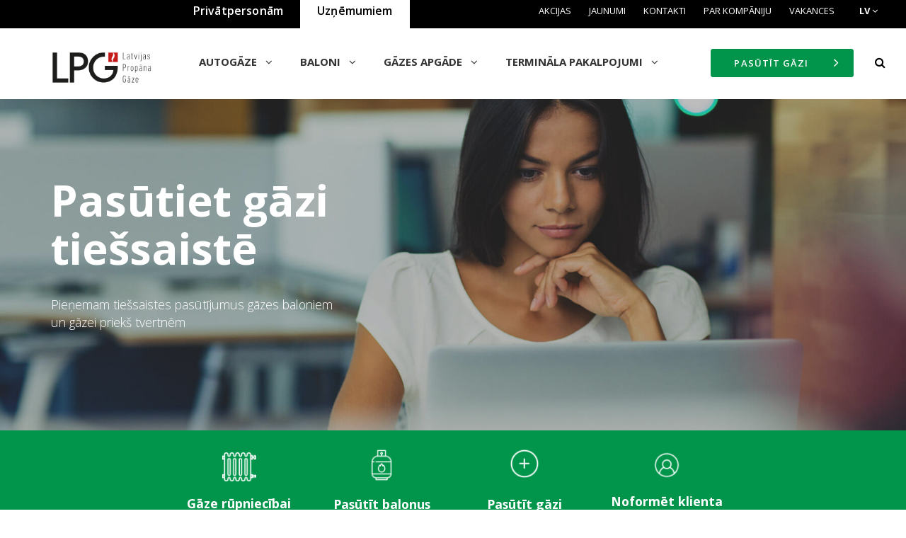

--- FILE ---
content_type: text/html; charset=UTF-8
request_url: https://lpg.lv/lv/juridical/
body_size: 10953
content:
<!DOCTYPE html>
<html lang="lv">

  <head>
    <meta charset="UTF-8">
    <title>LPG | Gāzes piegādes pakalpojumi uzņēmumiem, gāzes uzglabāšana un transportēšana</title>
    <meta name="Description" content="Uzņēmums piedāvā plašu pakalpojumu klāstu: gāzes apgāde, sašķidrinātas gāzes uzglabāšana un transportēšana">
    <meta name="keywords" content="lpg, latvijas propāna gāze, gāze, butāns, propāns, autogāze, gazifikācija, gāzes apgāde, sašķidrinātā gāze, gāzes transportēšanā">
    <meta name="viewport" content="width=device-width, initial-scale=1, shrink-to-fit=no">

    
    
    <meta property="og:url" name="fb_url" content="" />
    <meta property="og:title" name="fb_title" content="LPG | Lielākais sašķidrinātās gāzes pārdošanas uzņēmums Latvijā kopš 1962. gada" />
    <meta property="og:description" name="fb_description" content="Uzņēmums piedāvā plašu pakalpojumu klāstu: autogāze, gāzes baloni, gāzes apkures sistēmas un pakalpojumi rūpniecības uzņēmumiem" />
    
    
                        
                            
                    <!-- Facebook Pixel Code -->
                    <script  type="text/plain" class="ac-mark" >
                    !function(f,b,e,v,n,t,s)
                    {if(f.fbq)return;n=f.fbq=function(){n.callMethod?
                    n.callMethod.apply(n,arguments):n.queue.push(arguments)};
                    if(!f._fbq)f._fbq=n;n.push=n;n.loaded=!0;n.version='2.0';
                    n.queue=[];t=b.createElement(e);t.async=!0;
                    t.src=v;s=b.getElementsByTagName(e)[0];
                    s.parentNode.insertBefore(t,s)}(window, document,'script',
                    'https://connect.facebook.net/en_US/fbevents.js');
                    fbq('init', '552633789037166');
                    fbq('track', 'PageView');
                    </script>
                    
                    <!-- End Facebook Pixel Code -->
                
                                                                                    
                <!-- Google Tag Manager -->
                <script  type="text/plain" class="ac-mark" >(function(w,d,s,l,i){w[l]=w[l]||[];w[l].push({'gtm.start':
                new Date().getTime(),event:'gtm.js'});var f=d.getElementsByTagName(s)[0],
                j=d.createElement(s),dl=l!='dataLayer'?'&l='+l:'';j.async=true;j.src=
                'https://www.googletagmanager.com/gtm.js?id='+i+dl;f.parentNode.insertBefore(j,f);
                })(window,document,'script','dataLayer','GTM-K8QFL7K');</script>
                <!-- End Google Tag Manager -->
                
            
                                                                    
                                                    
<!-- Global site tag (gtag.js) - Google Analytics -->
<script async src="https://www.googletagmanager.com/gtag/js?id=G-CZXN8MRZSN"></script>
<script>
  window.dataLayer = window.dataLayer || [];
  function gtag(){dataLayer.push(arguments);}
  gtag('js', new Date());

  gtag('config', 'G-CZXN8MRZSN');

  
  
</script>



                        



    <!-- Pickers -->
    <link rel="stylesheet" href="/templates/site/layout_default/assets/css/datepicker.css" media="print"
          onload="this.media='all'; this.onload = null">
    <link rel="stylesheet" href="/templates/site/layout_default/assets/css/summernote-lite.css" media="print"
          onload="this.media='all'; this.onload = null">
    <link rel="stylesheet" href="/templates/site/layout_default/assets/css/wickedpicker.min.css" media="print"
          onload="this.media='all'; this.onload = null">
    <link href="https://fonts.googleapis.com/icon?family=Material+Icons" rel="stylesheet" media="print"
          onload="this.media='all'; this.onload = null">

    
        <!-- END Pickers -->
          <link rel="icon" href="/udata/skin/606d73acc005a.png" type="image/x-icon" />
    

          <link rel="stylesheet" href="/udata/build/65e83e671c65b.css">
        <link rel="stylesheet" type="text/css" href="/templates/site/layout_default/assets/css/daterangepicker.css" media="print"
          onload="this.media='all'; this.onload = null" />
    <!--<base href="/">-->
    <link rel="preconnect" href="https://fonts.gstatic.com">
    <style>
      #loader {
          border-top-color:  !important;
      }
      #loader:before {
          border-top-color:  !important;
      }

      #loader:after {
          border-top-color:  !important;
      }
  </style>
    <link media="print" onload="this.onload=null;this.removeAttribute('media');" rel="stylesheet" href="https://fonts.googleapis.com/css?family=Open+Sans:300,300i,400,400i,600,600i,700,700i,800,800i&display=swap&subset=greek,cyrillic-ext,latin-ext">

    

    
    
    

    <script type="text/javascript" src="/templates/site/layout_default/assets/js/vendor/jquery-3.2.1.min.js"></script>
  </head>

  <body>
    
    
    <div class="cart-loader ">
        <div id="loader-wrapper">
            <div id="loader"></div>
            <div class="loader-section section-left"></div>
            <div class="loader-section section-right"></div>
        </div>
    </div>

    
                        
                                                                
                                                                
                                                <script type="text/plain" class="ac-mark" >

                

            </script>
                    



  
        
        
        
  
                
<header class="page-header-5 header-with-new-dropdown page-header desc-header-lang-type page-header-multi-drop new-mobile-header-view basic-mobile-view set-height js-menu-fixed fixable">
    <div class="row align-items-center justify-content-between">
        <div class="row flex-column justify-content-center">
            <div class="menu-right menu-black">
                <ul class="header-tabs">
                                                                                            <li data-open-tab="1"
                            class=" "
                            onclick="checkCartVisibility(0);changeButtonLinks('/', 0);"
                        >
                            Privātpersonām
                        </li>
                                                                                            <li data-open-tab="2"
                            class="active change-button-links"
                            onclick="checkCartVisibility(0);changeButtonLinks('/lv/juridical/', 1);"
                        >
                            Uzņēmumiem
                        </li>
                    
                </ul>
                <ul class="nav top-nav top-menu main-nav-with-submenu">
                                                                                                            <li ><a href="/lv/campaigns/" >Akcijas</a></li>
    
                                                                                                            <li ><a href="/lv/news/" >Jaunumi</a></li>
    
                                                                                                            <li ><a href="/lv/contacts/" >Kontakti</a></li>
    
                                                                                                            <li ><a href="/lv/about/" >Par kompāniju</a></li>
    
                                                                                                            <li ><a href="/lv/vacancies/" >Vakances</a></li>
    
                    
                                                        <ul class="lang-nav lang-nav-short ">
            <li class="">
                <span>LV <i class="fa fa-angle-down"></i></span>
                <ul class="lang-bg">
                                                                                                                                            <li>
                                <a href="/en/juridical/">EN</a>
                            </li>
                                                                                                <li>
                                <a href="/ru/juridical/">RU</a>
                            </li>
                                            
                </ul>
            </li>
        </ul>
    
                                    </ul>
            </div>
            <div class="row align-items-center">
                <div class="d-flex flex-wrap">
                    <div class="logo-wrapper logo-margin-right">
                        
<div class="logo-top">
    
    <a href="/" class="logo">
                                                                                <img alt="" src="/udata/skin/600aae16328fb.png">
                                                            </a>

</div>
<div class="logo-fix">
    
    <a href="/" class="logo">
        <img src="/udata/skin/600aae16328fb.png" alt="">
    </a>
</div>
                    </div>
                                                                                            <nav data-tab-id="1" class="main-nav header-tab d-none">
                            <ul class="nav">
                                                                                                                                                <li class="d-md-none">
                                            <ul class="nav main-nav-with-submenu">
                                                <li class="has-submenu menu-hover  link-click">
                                                    <a href="/lv/private/house/order-gas/" >Pasūtīt gāzi
                                                        <i aria-hidden="true" class="fa fa-angle-down"></i>
                                                    </a>
                                                                                                        <ul >
                                                                                                                                                                                                                                                <li><a href="/lv/private/house/order-gas/" >Pasūtīt gāzi tvertnēm</a></li>
                                                                                                                                                                                                                                                                                                            <li><a href="/lv/private/gas-cylinders/" >Gāzes baloni</a></li>
                                                                                                                    
                                                    </ul>
                                                </li>
                                            </ul>
                                        </li>
                                                                                                                                                                                    <li class="">
                                            <ul class="nav main-nav-with-submenu">
                                                <li class="has-submenu menu-hover  link-click">
                                                    <a href="/lv/private/autogas/customer-cards/" >Autogāze
                                                        <i aria-hidden="true" class="fa fa-angle-down"></i>
                                                    </a>
                                                                                                        <ul >
                                                                                                                                                                                                                                                <li><a href="/lv/privatpersonam/autogaze/manslpglv/" >MANS.LPG.LV</a></li>
                                                                                                                                                                                                                                                                                                            <li><a href="/lv/private/autogas/customer-cards/" >Klienta kartes</a></li>
                                                                                                                                                                                                                                                                                                            <li><a href="/lv/private/autogas/station-map/" >Staciju karte</a></li>
                                                                                                                                                                                                                                                                                                            <li><a href="/lv/private/autogas/documents/" >Dokumenti</a></li>
                                                                                                                    
                                                    </ul>
                                                </li>
                                            </ul>
                                        </li>
                                                                                                                                                                                    <li class="">
                                            <ul class="nav main-nav-with-submenu">
                                                <li class="has-submenu menu-hover  link-click">
                                                    <a href="/lv/private/house/" >Mājas apkure
                                                        <i aria-hidden="true" class="fa fa-angle-down"></i>
                                                    </a>
                                                                                                        <ul >
                                                                                                                                                                                                                                                <li class="has-submenu  link-click">
                                                                    <a class="toggle-sub-menu js-toggle-sub-menu" href="/lv/private/house/">Apkures sistēmas
                                                                        <i aria-hidden="true" class="fa fa-angle-right"></i>
                                                                    </a>
                                                                                                                                        <ul>
                                                                                                                                                                                                                                <li><a href="/lv/private/house/underground-tank/" >Pazemes tvertne</a></li>
                                                                                                                                                                                                                                <li><a href="/lv/private/house/aboveground-tank/" >Virszemes tvertne</a></li>
                                                                                                                                                                                                                                <li><a href="/lv/private/house/gas-cylinder-plant/" >Gāzes balonu iekārta</a></li>
                                                                        
                                                                    </ul>
                                                                </li>
                                                                                                                                                                                                                                                                                                            <li><a href="/lv/private/house/order-gas/" >Pasūtīt gāzi</a></li>
                                                                                                                                                                                                                                                                                                            <li><a href="/lv/private/house/heating-gas-supply/" >Apkures gāzes piegāde</a></li>
                                                                                                                                                                                                                                                                                                            <li><a href="/lv/private/house/documents/" >Dokumenti</a></li>
                                                                                                                    
                                                    </ul>
                                                </li>
                                            </ul>
                                        </li>
                                                                                                                                                                                    <li class="">
                                            <ul class="nav main-nav-with-submenu">
                                                <li class="has-submenu menu-hover  link-click">
                                                    <a href="/lv/private/gas-cylinders/" >Baloni
                                                        <i aria-hidden="true" class="fa fa-angle-down"></i>
                                                    </a>
                                                                                                        <ul >
                                                                                                                                                                                                                                                <li><a href="/lv/private/gas-cylinders/" >Gāzes baloni</a></li>
                                                                                                                                                                                                                                                                                                            <li><a href="/lv/private/gas-cylinders/points-of-sale/" >Tirdzniecības vietas</a></li>
                                                                                                                                                                                                                                                                                                            <li><a href="/lv/private/gas-cylinders/terms-of-use/" >Lietošanas noteikumi</a></li>
                                                                                                                                                                                                                                                                                                            <li><a href="/lv/private/gas-cylinders/sales-process/" >Pārdošanas kārtība</a></li>
                                                                                                                                                                                                                                                                                                            <li><a href="/lv/private/gas-cylinders/cylinder-check/" >Pārbaude</a></li>
                                                                                                                                                                                                                                                                                                            <li><a href="/lv/private/gas-cylinders/installation/" >Uzstādīšana</a></li>
                                                                                                                                                                                                                                                                                                            <li><a href="/lv/private/gas-cylinders/documents/" >Dokumenti</a></li>
                                                                                                                    
                                                    </ul>
                                                </li>
                                            </ul>
                                        </li>
                                                                                                                                                                                    <li class="">
                                            <ul class="nav main-nav-with-submenu">
                                                <li class="has-submenu menu-hover  link-click">
                                                    <a href="/lv/private/flat/payment-process/" >Dzīvoklim
                                                        <i aria-hidden="true" class="fa fa-angle-down"></i>
                                                    </a>
                                                                                                        <ul >
                                                                                                                                                                                                                                                <li><a href="/lv/private/flat/payment-process/" >Norēķinu kārtība</a></li>
                                                                                                                                                                                                                                                                                                            <li><a href="/lv/private/flat/submission-types/" >Iesniegšanas veidi</a></li>
                                                                                                                                                                                                                                                                                                            <li><a href="/lv/private/flat/pay-the-bill/" >Apmaksāt rēķinu</a></li>
                                                                                                                                                                                                                                                                                                            <li><a href="/lv/private/flat/meter-readings/" >Skaitītāja rādījumu iesniegšana</a></li>
                                                                                                                                                                                                                                                                                                            <li><a href="/lv/private/flat/contract-renewal/" >Līguma pārslēgšana</a></li>
                                                                                                                                                                                                                                                                                                            <li><a href="/lv/private/flat/documents/" >Dokumenti</a></li>
                                                                                                                    
                                                    </ul>
                                                </li>
                                            </ul>
                                        </li>
                                                                    
                            </ul>
                        </nav>
                                                                                            <nav data-tab-id="2" class="main-nav header-tab ">
                            <ul class="nav">
                                                                                                                                                <li class="d-md-none">
                                            <ul class="nav main-nav-with-submenu">
                                                <li class="has-submenu menu-hover  link-click">
                                                    <a href="/lv/juridical/house/order-gas/" >Pasūtīt gāzi
                                                        <i aria-hidden="true" class="fa fa-angle-down"></i>
                                                    </a>
                                                                                                        <ul >
                                                                                                                                                                                                                                                <li><a href="/lv/juridical/house/order-gas/" >Gāze priekš tvertnēm</a></li>
                                                                                                                                                                                                                                                                                                            <li><a href="/lv/juridical/gas-cylinders/" >Gāzes baloni</a></li>
                                                                                                                    
                                                    </ul>
                                                </li>
                                            </ul>
                                        </li>
                                                                                                                                                                                    <li class="">
                                            <ul class="nav main-nav-with-submenu">
                                                <li class="has-submenu menu-hover  link-click">
                                                    <a href="/lv/juridical/autogas/customer-cards/" >Autogāze
                                                        <i aria-hidden="true" class="fa fa-angle-down"></i>
                                                    </a>
                                                                                                        <ul >
                                                                                                                                                                                                                                                <li><a href="/lv/juridical/autogas/customer-cards/" >Klientu kartes</a></li>
                                                                                                                                                                                                                                                                                                            <li><a href="/lv/juridical/autogas/station-map/" >Staciju karte</a></li>
                                                                                                                    
                                                    </ul>
                                                </li>
                                            </ul>
                                        </li>
                                                                                                                                                                                    <li class="">
                                            <ul class="nav main-nav-with-submenu">
                                                <li class="has-submenu menu-hover  link-click">
                                                    <a href="/lv/juridical/gas-cylinders/" >Baloni
                                                        <i aria-hidden="true" class="fa fa-angle-down"></i>
                                                    </a>
                                                                                                        <ul >
                                                                                                                                                                                                                                                <li><a href="/lv/juridical/gas-cylinders/" >Gāzes baloni</a></li>
                                                                                                                                                                                                                                                                                                            <li><a href="/lv/juridical/gas-cylinders/points-of-sale/" >Tirdzniecības vietas</a></li>
                                                                                                                                                                                                                                                                                                            <li><a href="/lv/juridical/gas-cylinders/how-to-become-a-partner/" >Kā kļūt par partneri</a></li>
                                                                                                                                                                                                                                                                                                            <li class="has-submenu  link-click">
                                                                    <a class="toggle-sub-menu js-toggle-sub-menu" href="/lv/juridical/gas-cylinders/terms-of-use/">Lietošanas noteikumi
                                                                        <i aria-hidden="true" class="fa fa-angle-right"></i>
                                                                    </a>
                                                                                                                                        <ul>
                                                                                                                                                                                                                                <li><a href="/lv/juridical/gas-cylinders/terms-of-use/" >Lietošanas noteikumi</a></li>
                                                                                                                                                                                                                                <li><a href="/lv/juridical/gas-cylinders/sales-process/" >Pārdošanas kārtība</a></li>
                                                                                                                                                                                                                                <li><a href="/lv/juridical/gas-cylinders/conventional-cylinder-installation/" >Parastā balona uzstādīšana</a></li>
                                                                                                                                                                                                                                <li><a href="/lv/juridical/gas-cylinders/cylinder-installation-for-trucks/" >Balona uzstādīšana autoiekrāvējiem</a></li>
                                                                        
                                                                    </ul>
                                                                </li>
                                                                                                                                                                                                                                                                                                            <li><a href="/lv/juridical/gas-cylinders/documents/" >Dokumenti</a></li>
                                                                                                                    
                                                    </ul>
                                                </li>
                                            </ul>
                                        </li>
                                                                                                                                                                                    <li class="">
                                            <ul class="nav main-nav-with-submenu">
                                                <li class="has-submenu menu-hover  link-click">
                                                    <a href="/lv/juridical/gas-supply/" >Gāzes apgāde
                                                        <i aria-hidden="true" class="fa fa-angle-down"></i>
                                                    </a>
                                                                                                        <ul >
                                                                                                                                                                                                                                                <li><a href="/lv/juridical/gas-supply/" >Gāze rūpniecībai</a></li>
                                                                                                                                                                                                                                                                                                            <li><a href="/lv/juridical/gas-supply/emergency-backup-gas-supply/" >Rezerves gāzes padeve avārijas gadījumos</a></li>
                                                                                                                    
                                                    </ul>
                                                </li>
                                            </ul>
                                        </li>
                                                                                                                                                                                    <li class="">
                                            <ul class="nav main-nav-with-submenu">
                                                <li class="has-submenu menu-hover  link-click">
                                                    <a href="/lv/juridical/transit/" >Termināla pakalpojumi
                                                        <i aria-hidden="true" class="fa fa-angle-down"></i>
                                                    </a>
                                                                                                        <ul >
                                                                                                                                                                                                                                                <li><a href="/lv/juridical/transit/" >Tranzīta pakalpojumi</a></li>
                                                                                                                                                                                                                                                                                                            <li><a href="/lv/juridical/transit/aboveground-transportation/" >Virszemes gāzes transportēšana</a></li>
                                                                                                                                                                                                                                                                                                            <li><a href="/lv/juridical/transit/gas-storage/" >Gāzes uzglabāšanas pakalpojumi</a></li>
                                                                                                                                                                                                                                                                                                            <li><a href="/lv/juridical/terminal/transportation-services/" >Transporta pakalpojumi</a></li>
                                                                                                                    
                                                    </ul>
                                                </li>
                                            </ul>
                                        </li>
                                                                    
                            </ul>
                        </nav>
                    
                </div>
                                    <form method="GET"
      id="header-search-form"
      action="/lv/search/"
      class="search-form not_validate"
>
    <div class="search-box js-search-box "><i class="fa fa-search search-box-icon"></i>
        <input placeholder="Meklēt"
               type="search"
               value=""
               name="s" id="s" 
                class="search-input js-search"
        />
        <button aria-label="Close search" type="button" class="search-close js-search-toggle"><i class="fa fa-times d-none"></i></button>
    </div>
    <div class="dropdown-search-result"></div>
    <button type="submit" hidden=""></button>
</form>
                                <nav class="right-nav from-new-dropdown-header">
                    <ul class="nav">
                                                    <li class="d-none">
                                <a class="shopping-cart-icon"
                                   href="/lv/cart/"><i
                                            class="icon_bag_alt"></i><span class="count">0</span>
                                </a>
                            </li>
                                            </ul>
                                <ul class="lang-nav lang-nav-short show-only-mobile">
            <li class="">
                <span>LV <i class="fa fa-angle-down"></i></span>
                <ul class="lang-bg">
                                                                                                                                            <li>
                                <a href="/en/juridical/">EN</a>
                            </li>
                                                                                                <li>
                                <a href="/ru/juridical/">RU</a>
                            </li>
                                            
                </ul>
            </li>
        </ul>
    
                </nav>
                                                    <div class="chart-sum  d-none"><span>0,00 €</span></div>
                
                <div class="new-header-dropdown new-header-dropdown-second">
    <div class="dropdown-button">
        <span class="dropdown-text">
            <span>Pasūtīt gāzi</span>
        </span>
        <span class="dropdown-arrow">
        <span>
            <i class="fa fa-angle-right"></i>
        </span>
    </span>
    </div>
    <div class="dropdown">
        <div class="dropdown-list">
                                            <a href="/lv/private/house/order-gas/" class="dropdown-item">
                    <div>Gāze priekš tvertnēm</div>
                </a>
                                            <a href="/lv/private/gas-cylinders/" class="dropdown-item">
                    <div>Gāzes baloni</div>
                </a>
            
        </div>
    </div>
</div>

                                    <div class="search">
                        <button aria-label="Search" type="button" class="search-icon js-search-toggle"><i class="fa fa-search"></i></button>
                    </div>
                                <a href="#" class="hum-nav js-toggle-page-header-fixed show-only-mobile"><i class="icon_menu"></i></a>
            </div>
        </div>
        <!-- /.lang-nav-->
    </div>
    <!-- /.row-->
</header>

<div class="page-header page-header-fixed mob-header-lang-type basic-mobile-view header-with-search">
    <div class="container">
        <div class="row align-items-center">
            <a href="#" class="hum-nav js-toggle-page-header-fixed "><i class="icon_close"></i></a>
        </div>
        <nav class="main-nav no-brand-color has-variable-submenu">
            <ul class="nav">
                <form method="GET"
      id="header-search-form"
      action="/lv/search/"
      class="search-form not_validate"
>
    <div class="search-box js-search-box "><i class="fa fa-search search-box-icon"></i>
        <input placeholder="Meklēt"
               type="search"
               value=""
               name="s" id="s" 
                class="search-input js-search"
        />
        <button aria-label="Close search" type="button" class="search-close js-search-toggle"><i class="fa fa-times d-none"></i></button>
    </div>
    <div class="dropdown-search-result"></div>
    <button type="submit" hidden=""></button>
</form>



                                

                
                                                                                                                                                                                                                                                        
                                                                                                                                                                                                                                                                                                                
                    
                    
                                                                                                                                    <li class=" ">
                                    <a href="/" >
                                        <span class="text dd-line">Privātpersonām</span>
                                    </a>
                                    <a href="#" onclick="return false" class="toggle-sub-menu js-toggle-sub-menu-mob"><i aria-hidden="true" class="fa fa-angle-right"></i></a>
                                    <ul>
                                                                                                                                                                                <li class="d-md-none">
                                                    <a href="/lv/private/house/order-gas/">
                                                        <span class="text dd-line">Pasūtīt gāzi</span>
                                                    </a>
                                                    <a href="#" onclick="return false" class="toggle-sub-menu js-toggle-sub-menu-mob"><i aria-hidden="true" class="fa fa-angle-right"></i></a>
                                                    <ul>
                                                                                                                                                                                                                                                <li ><a href="/lv/private/house/order-gas/">Pasūtīt gāzi tvertnēm</a></li>
                                                                                                                                                                                                                                                                                                            <li ><a href="/lv/private/gas-cylinders/">Gāzes baloni</a></li>
                                                                                                                    
                                                    </ul>
                                                </li>
                                                                                                                                                                                                                            <li class="">
                                                    <a href="/lv/private/autogas/customer-cards/">
                                                        <span class="text dd-line">Autogāze</span>
                                                    </a>
                                                    <a href="#" onclick="return false" class="toggle-sub-menu js-toggle-sub-menu-mob"><i aria-hidden="true" class="fa fa-angle-right"></i></a>
                                                    <ul>
                                                                                                                                                                                                                                                <li ><a href="/lv/privatpersonam/autogaze/manslpglv/">MANS.LPG.LV</a></li>
                                                                                                                                                                                                                                                                                                            <li ><a href="/lv/private/autogas/customer-cards/">Klienta kartes</a></li>
                                                                                                                                                                                                                                                                                                            <li ><a href="/lv/private/autogas/station-map/">Staciju karte</a></li>
                                                                                                                                                                                                                                                                                                            <li ><a href="/lv/private/autogas/documents/">Dokumenti</a></li>
                                                                                                                    
                                                    </ul>
                                                </li>
                                                                                                                                                                                                                            <li class="">
                                                    <a href="/lv/private/house/">
                                                        <span class="text dd-line">Mājas apkure</span>
                                                    </a>
                                                    <a href="#" onclick="return false" class="toggle-sub-menu js-toggle-sub-menu-mob"><i aria-hidden="true" class="fa fa-angle-right"></i></a>
                                                    <ul>
                                                                                                                                                                                                                                                <li class="">
                                                                    <a href="/lv/private/house/">
                                                                        <span class="text dd-line">Apkures sistēmas</span>
                                                                    </a>
                                                                    <a href="#" onclick="return false" class="toggle-sub-menu js-toggle-sub-menu-mob"><i aria-hidden="true" class="fa fa-angle-right"></i></a>
                                                                    <ul>
                                                                                                                                                                                                                                <li class=""><a href="/lv/private/house/underground-tank/">Pazemes tvertne</a></li>
                                                                                                                                                                                                                                <li class=""><a href="/lv/private/house/aboveground-tank/">Virszemes tvertne</a></li>
                                                                                                                                                                                                                                <li class=""><a href="/lv/private/house/gas-cylinder-plant/">Gāzes balonu iekārta</a></li>
                                                                        
                                                                    </ul>
                                                                                                                                                                                                                                                                                                                    <li ><a href="/lv/private/house/order-gas/">Pasūtīt gāzi</a></li>
                                                                                                                                                                                                                                                                                                            <li ><a href="/lv/private/house/heating-gas-supply/">Apkures gāzes piegāde</a></li>
                                                                                                                                                                                                                                                                                                            <li ><a href="/lv/private/house/documents/">Dokumenti</a></li>
                                                                                                                    
                                                    </ul>
                                                </li>
                                                                                                                                                                                                                            <li class="">
                                                    <a href="/lv/private/gas-cylinders/">
                                                        <span class="text dd-line">Baloni</span>
                                                    </a>
                                                    <a href="#" onclick="return false" class="toggle-sub-menu js-toggle-sub-menu-mob"><i aria-hidden="true" class="fa fa-angle-right"></i></a>
                                                    <ul>
                                                                                                                                                                                                                                                <li ><a href="/lv/private/gas-cylinders/">Gāzes baloni</a></li>
                                                                                                                                                                                                                                                                                                            <li ><a href="/lv/private/gas-cylinders/points-of-sale/">Tirdzniecības vietas</a></li>
                                                                                                                                                                                                                                                                                                            <li ><a href="/lv/private/gas-cylinders/terms-of-use/">Lietošanas noteikumi</a></li>
                                                                                                                                                                                                                                                                                                            <li ><a href="/lv/private/gas-cylinders/sales-process/">Pārdošanas kārtība</a></li>
                                                                                                                                                                                                                                                                                                            <li ><a href="/lv/private/gas-cylinders/cylinder-check/">Pārbaude</a></li>
                                                                                                                                                                                                                                                                                                            <li ><a href="/lv/private/gas-cylinders/installation/">Uzstādīšana</a></li>
                                                                                                                                                                                                                                                                                                            <li ><a href="/lv/private/gas-cylinders/documents/">Dokumenti</a></li>
                                                                                                                    
                                                    </ul>
                                                </li>
                                                                                                                                                                                                                            <li class="">
                                                    <a href="/lv/private/flat/payment-process/">
                                                        <span class="text dd-line">Dzīvoklim</span>
                                                    </a>
                                                    <a href="#" onclick="return false" class="toggle-sub-menu js-toggle-sub-menu-mob"><i aria-hidden="true" class="fa fa-angle-right"></i></a>
                                                    <ul>
                                                                                                                                                                                                                                                <li ><a href="/lv/private/flat/payment-process/">Norēķinu kārtība</a></li>
                                                                                                                                                                                                                                                                                                            <li ><a href="/lv/private/flat/submission-types/">Iesniegšanas veidi</a></li>
                                                                                                                                                                                                                                                                                                            <li ><a href="/lv/private/flat/pay-the-bill/">Apmaksāt rēķinu</a></li>
                                                                                                                                                                                                                                                                                                            <li ><a href="/lv/private/flat/meter-readings/">Skaitītāja rādījumu iesniegšana</a></li>
                                                                                                                                                                                                                                                                                                            <li ><a href="/lv/private/flat/contract-renewal/">Līguma pārslēgšana</a></li>
                                                                                                                                                                                                                                                                                                            <li ><a href="/lv/private/flat/documents/">Dokumenti</a></li>
                                                                                                                    
                                                    </ul>
                                                </li>
                                                                                    
                                    </ul>
                                </li>
                                                                                                                                            <li class=" active">
                                    <a href="/lv/juridical/" >
                                        <span class="text dd-line">Uzņēmumiem</span>
                                    </a>
                                    <a href="#" onclick="return false" class="toggle-sub-menu js-toggle-sub-menu-mob"><i aria-hidden="true" class="fa fa-angle-right"></i></a>
                                    <ul>
                                                                                                                                                                                <li class="d-md-none">
                                                    <a href="/lv/juridical/house/order-gas/">
                                                        <span class="text dd-line">Pasūtīt gāzi</span>
                                                    </a>
                                                    <a href="#" onclick="return false" class="toggle-sub-menu js-toggle-sub-menu-mob"><i aria-hidden="true" class="fa fa-angle-right"></i></a>
                                                    <ul>
                                                                                                                                                                                                                                                <li ><a href="/lv/juridical/house/order-gas/">Gāze priekš tvertnēm</a></li>
                                                                                                                                                                                                                                                                                                            <li ><a href="/lv/juridical/gas-cylinders/">Gāzes baloni</a></li>
                                                                                                                    
                                                    </ul>
                                                </li>
                                                                                                                                                                                                                            <li class="">
                                                    <a href="/lv/juridical/autogas/customer-cards/">
                                                        <span class="text dd-line">Autogāze</span>
                                                    </a>
                                                    <a href="#" onclick="return false" class="toggle-sub-menu js-toggle-sub-menu-mob"><i aria-hidden="true" class="fa fa-angle-right"></i></a>
                                                    <ul>
                                                                                                                                                                                                                                                <li ><a href="/lv/juridical/autogas/customer-cards/">Klientu kartes</a></li>
                                                                                                                                                                                                                                                                                                            <li ><a href="/lv/juridical/autogas/station-map/">Staciju karte</a></li>
                                                                                                                    
                                                    </ul>
                                                </li>
                                                                                                                                                                                                                            <li class="">
                                                    <a href="/lv/juridical/gas-cylinders/">
                                                        <span class="text dd-line">Baloni</span>
                                                    </a>
                                                    <a href="#" onclick="return false" class="toggle-sub-menu js-toggle-sub-menu-mob"><i aria-hidden="true" class="fa fa-angle-right"></i></a>
                                                    <ul>
                                                                                                                                                                                                                                                <li ><a href="/lv/juridical/gas-cylinders/">Gāzes baloni</a></li>
                                                                                                                                                                                                                                                                                                            <li ><a href="/lv/juridical/gas-cylinders/points-of-sale/">Tirdzniecības vietas</a></li>
                                                                                                                                                                                                                                                                                                            <li ><a href="/lv/juridical/gas-cylinders/how-to-become-a-partner/">Kā kļūt par partneri</a></li>
                                                                                                                                                                                                                                                                                                            <li class="">
                                                                    <a href="/lv/juridical/gas-cylinders/terms-of-use/">
                                                                        <span class="text dd-line">Lietošanas noteikumi</span>
                                                                    </a>
                                                                    <a href="#" onclick="return false" class="toggle-sub-menu js-toggle-sub-menu-mob"><i aria-hidden="true" class="fa fa-angle-right"></i></a>
                                                                    <ul>
                                                                                                                                                                                                                                <li class=""><a href="/lv/juridical/gas-cylinders/terms-of-use/">Lietošanas noteikumi</a></li>
                                                                                                                                                                                                                                <li class=""><a href="/lv/juridical/gas-cylinders/sales-process/">Pārdošanas kārtība</a></li>
                                                                                                                                                                                                                                <li class=""><a href="/lv/juridical/gas-cylinders/conventional-cylinder-installation/">Parastā balona uzstādīšana</a></li>
                                                                                                                                                                                                                                <li class=""><a href="/lv/juridical/gas-cylinders/cylinder-installation-for-trucks/">Balona uzstādīšana autoiekrāvējiem</a></li>
                                                                        
                                                                    </ul>
                                                                                                                                                                                                                                                                                                                    <li ><a href="/lv/juridical/gas-cylinders/documents/">Dokumenti</a></li>
                                                                                                                    
                                                    </ul>
                                                </li>
                                                                                                                                                                                                                            <li class="">
                                                    <a href="/lv/juridical/gas-supply/">
                                                        <span class="text dd-line">Gāzes apgāde</span>
                                                    </a>
                                                    <a href="#" onclick="return false" class="toggle-sub-menu js-toggle-sub-menu-mob"><i aria-hidden="true" class="fa fa-angle-right"></i></a>
                                                    <ul>
                                                                                                                                                                                                                                                <li ><a href="/lv/juridical/gas-supply/">Gāze rūpniecībai</a></li>
                                                                                                                                                                                                                                                                                                            <li ><a href="/lv/juridical/gas-supply/emergency-backup-gas-supply/">Rezerves gāzes padeve avārijas gadījumos</a></li>
                                                                                                                    
                                                    </ul>
                                                </li>
                                                                                                                                                                                                                            <li class="">
                                                    <a href="/lv/juridical/transit/">
                                                        <span class="text dd-line">Termināla pakalpojumi</span>
                                                    </a>
                                                    <a href="#" onclick="return false" class="toggle-sub-menu js-toggle-sub-menu-mob"><i aria-hidden="true" class="fa fa-angle-right"></i></a>
                                                    <ul>
                                                                                                                                                                                                                                                <li ><a href="/lv/juridical/transit/">Tranzīta pakalpojumi</a></li>
                                                                                                                                                                                                                                                                                                            <li ><a href="/lv/juridical/transit/aboveground-transportation/">Virszemes gāzes transportēšana</a></li>
                                                                                                                                                                                                                                                                                                            <li ><a href="/lv/juridical/transit/gas-storage/">Gāzes uzglabāšanas pakalpojumi</a></li>
                                                                                                                                                                                                                                                                                                            <li ><a href="/lv/juridical/terminal/transportation-services/">Transporta pakalpojumi</a></li>
                                                                                                                    
                                                    </ul>
                                                </li>
                                                                                    
                                    </ul>
                                </li>
                                                    
                                                                                                                                                                                                                                                                            <li >
                                            <a href="/lv/campaigns/">
                                                <span class="text dd-line">Akcijas</span>
                                            </a>
                                        </li>
                                                                                                                                                                                                                                                                                                                    <li >
                                            <a href="/lv/news/">
                                                <span class="text dd-line">Jaunumi</span>
                                            </a>
                                        </li>
                                                                                                                                                                                                                                                                                                                    <li >
                                            <a href="/lv/contacts/">
                                                <span class="text dd-line">Kontakti</span>
                                            </a>
                                        </li>
                                                                                                                                                                                                                                                                                                                    <li >
                                            <a href="/lv/about/">
                                                <span class="text dd-line">Par kompāniju</span>
                                            </a>
                                        </li>
                                                                                                                                                                                                                                                                                                                    <li >
                                            <a href="/lv/vacancies/">
                                                <span class="text dd-line">Vakances</span>
                                            </a>
                                        </li>
                                                                                    
                    
                

                
                                
                
                <ul class="mobile-header-contacts">
                                    </ul>

                
                <li class="mobile-header-socials">
                    <ul class="nav top-nav social-nav">
                                                                                                                                            </ul>
                </li>
            </ul>
        </nav>
    </div>
</div>


    









<div class="page-content1" >
            
				
	
								
							
							
		
		
					<div class="js-full-width-swiper-slider  swiper-container swiper-container  full-width-slider min-height-slider d-none d-sm-flex">
				<div 					 data-speed="3000" class="slider-wrapper">
											

<div     class="item block-overlay item item-white-dark   item-slideshow" data-bg="dark"  
        
                            style="background-image:url(/udata/block_files/hororojyli.jpg);"
                    >
        

        
<div class="container">
    <div class="slide-wrapper">
        <div class="row">
            <div class="col-12 col-lg-12">
                <h2 class="slide-title"> </h2>
                                    <p><div style="margin: -90px 0 0 3%;">
<h1>Pasūtiet gāzi <br>tiešsaistē</h1>

<p>Pieņemam tiešsaistes pasūtījumus gāzes baloniem<br> un gāzei priekš tvertnēm</p>
</div></p>
                                                <!-- /.slider-content-->
            </div>
            <!-- /.col-->
        </div>
        <!-- /.row-->
    </div>
</div>
</div>
					
				</div>
			</div>
							
	
								
							
							
		
		
					<div class="js-full-width-swiper-slider  swiper-container swiper-container  full-width-slider min-height-slider d-sm-none">
				<div 					 data-speed="3000" class="slider-wrapper">
											

<div     class="item block-overlay item item-white-dark   item-slideshow" data-bg="dark"  
        
                            style="background-image:url(/udata/block_files/hororojyli.jpg);"
                    >
        

        
<div class="container">
    <div class="slide-wrapper">
        <div class="row">
            <div class="col-12 col-lg-12">
                <h2 class="slide-title"> </h2>
                                    <p><div style="margin: 30px 0 0 3%;">
<div style="font-size: 2.6rem; line-height: 3.3rem; font-weight: 600;">Pasūtiet gāzi <br>tiešsaistē</div><br>

<p style="font-size: 1.2rem;">Pieņemam tiešsaistes pasūtījumus gāzes baloniem un gāzei priekš tvertnēm</p>
</div></p>
                                                <!-- /.slider-content-->
            </div>
            <!-- /.col-->
        </div>
        <!-- /.row-->
    </div>
</div>
</div>
					
				</div>
			</div>
							
	
					
		
			<style>
				.section-overlay-9776 {
				 background: #00954a;
				 opacity: 1;
								}

				@media only screen and (max-width: 992px) {
					.section-overlay-9776 {
										}
				}
			</style>
		

		
							
					
										
												

		<div data-class="d-flex" class="section d-flex 							m-0 p-0 section-dark " 
							 >
										<div class="section-overlay section-overlay-9776"></div>
									<div class="container">
									<div class="section-header text-center ">
						<h2 class="section-title"><div style="margin-top: -20px;"></div></h2>
												<!-- /.section-title-->
					</div>
					<!-- /.section-header-->
								
																			    
                    

            
        
    
    
    
                                                        
        
        
                                    
            
            
            
            
                                        
            <div                  class="row smarti-block m-0 p-0  slider-responsive circle-navs  block-9777 
                "
                 >
                                
                            
                    <div class="item-slider-responsive circle-navs  col-6 col-sm-6 col-md-4 col-lg-4 col-xl-2 col-xxl-2 col-xxl-2">
                    
    
            </div>
                    <div class="item-slider-responsive circle-navs  col-6 col-sm-6 col-md-4 col-lg-4 col-xl-2 col-xxl-2 col-xxl-2">
                    
            
  <div class="wysiwyg-11870 wysiwyg custom-wysiwyg  ">
            <br />
<p class="contant-center" style="margin-top: 4px;"><a href="/lv/juridical/gas-supply/"><strong><img src="/udata/image/Image/apkures-sistemas6.png" width="27%" /></strong></a></p>
<p class="contant-center" style="margin-top: -6px;"><strong><a href="/lv/juridical/gas-supply/">Gāze rūpniecībai</a></strong></p>
    </div>
    
            </div>
                    <div class="item-slider-responsive circle-navs  col-6 col-sm-6 col-md-4 col-lg-4 col-xl-2 col-xxl-2 col-xxl-2">
                    
            
  <div class="wysiwyg-9778 wysiwyg custom-wysiwyg  ">
            <br />
<p class="contant-center" style="margin-top: -2px;"><a href="/lv/juridical/gas-cylinders/"><strong><img src="/udata/image/Image/pasutit_balonus11.png" width="27%" /></strong></a></p>
<p class="contant-center" style="margin-top: -6px;"><strong><a href="/lv/juridical/gas-cylinders/">Pasūtīt balonus</a></strong></p>
    </div>
    
            </div>
                    <div class="item-slider-responsive circle-navs  col-6 col-sm-6 col-md-4 col-lg-4 col-xl-2 col-xxl-2 col-xxl-2">
                    
            
  <div class="wysiwyg-9779 wysiwyg custom-wysiwyg  ">
            <br />
<p class="contant-center" style="margin-top: -4px;"><a href="/lv/juridical/house/order-gas/"><strong><img src="/udata/image/Image/pasutit1.png" width="27%" /></strong></a></p>
<p class="contant-center" style="margin-top: -4px;"><strong><a href="/lv/juridical/house/order-gas/">Pasūtīt gāzi</a></strong></p>
    </div>
    
            </div>
                    <div class="item-slider-responsive circle-navs  col-6 col-sm-6 col-md-4 col-lg-4 col-xl-2 col-xxl-2 col-xxl-2">
                    
            
  <div class="wysiwyg-9782 wysiwyg custom-wysiwyg  ">
            <p class="contant-center"><strong><br /><a href="/lv/juridical/autogas/customer-cards/"><img src="/udata/image/Image/5icon11.png" width="27%" /></a><br /></strong></p>
<p class="contant-center" style="margin-top: -10px;"><a href="/lv/juridical/autogas/customer-cards/"><strong>Noformēt klienta<br />karti</strong></a></p>
    </div>
    
            </div>
        
    
            </div>
            
					
				
			</div>
			<!-- /.container-->
		</div>
		<!-- /.section-->
					
	
					
		
			<style>
				.section-overlay-9784 {
								}

				@media only screen and (max-width: 992px) {
					.section-overlay-9784 {
										}
				}
			</style>
		

		
							
					
										
												

		<div data-class="d-flex" class="section d-flex 							m-0 p-0 section-default " 
							 >
												<div class="container">
								
																			    
                    

            
        
    
    
    
                                                        
        
        
                                    
            
            
            
            
                                        
            <div                  class="row smarti-block m-0 p-0   block-9789 
                "
                 >
                                
        
                    <div class="col-md-12">
                    
            
  <div class="wysiwyg-9790 wysiwyg custom-wysiwyg  ">
            <h2><br><br>Trīs iemesli izvēlēties LPG</h2>
    </div>
    
            </div>
        
    
            </div>
            
											    
                    

            
        
    
    
    
                                                        
        
        
                                    
            
            
            
            
                                        
            <div                  class="row smarti-block m-0 p-0  slider-responsive circle-navs  block-9785 d-none d-sm-flex
                "
                 >
                                
                            
                    <div class="item-slider-responsive circle-navs  col-12 col-sm-12 col-md-6 col-lg-6 col-xl-4 col-xxl-4 col-xxl-4">
                    
            
  <div class="wysiwyg-9786 wysiwyg custom-wysiwyg  ">
            <div style="background-color: #f2f2f8; padding: 5% 7% 5% 10%; margin-top: 0px; height: 340px;"><img style="margin-top: 20px;" src="/templates/site/layout_default/images/no_image.jpg" width="26%" class=" lazy" data-src="/udata/image/Image/1iemesls1.png"><br><h3 style="margin-top: 26px;">Stabila gāzes piegāde</h3>
<p style="margin-top: -26px;">Uzņēmumam pieder lielākā sašķidrinātās naftas gāzes krātuve Baltijā. Gāzes piegāde notiek pa autoceļiem, dzelzceļu un jūru.</p>
</div>
    </div>
    
            </div>
                    <div class="item-slider-responsive circle-navs  col-12 col-sm-12 col-md-6 col-lg-6 col-xl-4 col-xxl-4 col-xxl-4">
                    
            
  <div class="wysiwyg-9787 wysiwyg custom-wysiwyg  ">
            <div style="background-color: #f2f2f8; padding: 5% 7% 5% 10%; margin-top: 0px; height: 340px;"><img style="margin-top: 20px;" src="/templates/site/layout_default/images/no_image.jpg" width="26%" class=" lazy" data-src="/udata/image/Image/2iemesls.png"><br><h3 style="margin-top: 26px;">Operatīvā piegāde</h3>
<p style="margin-top: -26px;">Nepārtrauktu gāzes piegādi nodrošina uzņēmuma reģionālie sašķidrinātās naftas gāzes termināli Rīgā, Valmierā, Daugavpilī un Ventspilī.</p>
</div>
    </div>
    
            </div>
                    <div class="item-slider-responsive circle-navs  col-12 col-sm-12 col-md-6 col-lg-6 col-xl-4 col-xxl-4 col-xxl-4">
                    
            
  <div class="wysiwyg-9788 wysiwyg custom-wysiwyg  ">
            <div style="background-color: #f2f2f8; padding: 5% 7% 5% 10%; margin-top: 0px; height: 340px;"><img style="margin-top: 20px;" src="/templates/site/layout_default/images/no_image.jpg" width="26%" class=" lazy" data-src="/udata/image/Image/3iemesls.png"><br><h3 style="margin-top: 26px;">Drošība</h3>
<p style="margin-top: -26px;">Uzņēmuma profesionāļu komanda uzrauga visu procesu. Mēs garantējam apkārtējās vides aizsardzību un mūsu klientu drošību.</p>
</div>
    </div>
    
            </div>
        
    
            </div>
            
											    
                    

            
        
    
    
    
                                                        
        
        
                                    
            
            
            
            
                                        
            <div                  class="row smarti-block m-0 p-0  slider-responsive circle-navs  block-9791 d-sm-none
                "
                 >
                                
                            
                    <div class="item-slider-responsive circle-navs  col-12 col-sm-12 col-md-6 col-lg-6 col-xl-4 col-xxl-4 col-xxl-4">
                    
            
  <div class="wysiwyg-9792 wysiwyg custom-wysiwyg  ">
            <div style="background-color: #f2f2f8; padding: 5% 7% 5% 10%; margin-top: 0px; height: 340px;"><img style="margin-top: 20px;" src="/templates/site/layout_default/images/no_image.jpg" width="26%" class=" lazy" data-src="/udata/image/Image/1iemesls1.png"><br><h3 style="margin-top: 26px;">Stabila gāzes piegāde</h3>
<p style="margin-top: -26px;">Uzņēmumam pieder lielākā sašķidrinātās naftas gāzes krātuve Baltijā. Gāzes piegāde notiek pa autoceļiem, dzelzceļu un jūru.</p>
</div>
    </div>
    
            </div>
                    <div class="item-slider-responsive circle-navs  col-12 col-sm-12 col-md-6 col-lg-6 col-xl-4 col-xxl-4 col-xxl-4">
                    
            
  <div class="wysiwyg-9793 wysiwyg custom-wysiwyg  ">
            <div style="background-color: #f2f2f8; padding: 5% 7% 5% 10%; margin-top: -60px; height: 340px;"><img style="margin-top: 20px;" src="/templates/site/layout_default/images/no_image.jpg" width="26%" class=" lazy" data-src="/udata/image/Image/2iemesls.png"><br><h3 style="margin-top: 26px;">Operatīvā piegāde</h3>
<p style="margin-top: -26px;">Nepārtrauktu gāzes piegādi nodrošina uzņēmuma reģionālie sašķidrinātās naftas gāzes termināli Rīgā, Valmierā, Daugavpilī un Ventspilī.</p>
</div>
    </div>
    
            </div>
                    <div class="item-slider-responsive circle-navs  col-12 col-sm-12 col-md-6 col-lg-6 col-xl-4 col-xxl-4 col-xxl-4">
                    
            
  <div class="wysiwyg-9794 wysiwyg custom-wysiwyg  ">
            <div style="background-color: #f2f2f8; padding: 5% 7% 5% 10%; margin-top: -60px; height: 340px;"><img style="margin-top: 20px;" src="/templates/site/layout_default/images/no_image.jpg" width="26%" class=" lazy" data-src="/udata/image/Image/3iemesls.png"><br><h3 style="margin-top: 26px;">Drošība</h3>
<p style="margin-top: -26px;">Uzņēmuma profesionāļu komanda uzrauga visu procesu. Mēs garantējam apkārtējās vides aizsardzību un mūsu klientu drošību.</p>
</div>
    </div>
    
            </div>
        
    
            </div>
            
					
				
			</div>
			<!-- /.container-->
		</div>
		<!-- /.section-->
					
	
					
		
			<style>
				.section-overlay-9795 {
								}

				@media only screen and (max-width: 992px) {
					.section-overlay-9795 {
										}
				}
			</style>
		

		
							
					
										
												

		<div data-class="d-flex" class="section d-flex 							 section- " 
							 >
												<div class="container">
								
																			    
                    

            
        
    
    
    
                                                        
        
        
                                    
            
            
            
            
                                        
            <div                  class="row smarti-block    block-9796 
                "
                 >
                                
        
                    <div class="col-md-12">
                    
            
  <div class="wysiwyg-9797 wysiwyg custom-wysiwyg  ">
            <h2 style="margin-bottom: -40px;">Jaunumi</h2>
    </div>
    
            </div>
        
    
            </div>
            
											    

                    
 



<div class="row smarti-block slider-responsive circle-navs" >
                                        
        
        <div class="col-md-4">
            <div class="news-blocks-1 global-block-system">
                <div class="row row-height-100">
                    <div class="col-12">
                        <div class="news-block">
                            
                                                            <a class="news-block-img " href="/lv/news/cenas-maina-propanam-apkures-vajadzibam.html">
                                    <img class="lazy" src="/pictures/c169-genazeculu.png" alt="Cenas maiņa propānam apkures vajadzībām" />
                                    <span class="text">Lasīt vairāk</span>
                                </a>
                                                        <div class="news-block-content-wrapper">
                                <h2 class="news-block-title"><a href="/lv/news/cenas-maina-propanam-apkures-vajadzibam.html" class="">Cenas maiņa propānam apkures vajadzībām</a></h2>
                                                                    <div class="news-block-content">
                                        <p>Informējam, ka no 2026.gada 01. janvāra tiek paaugstināts akcīzes nodoklis apkures gāzei.</p>
                                    </div>
                                                                                                    <div class="news-block-footer row m-0 align-items-center">
                                        <div class="news-block-date ml-0"><a href="#">12/22/2025</a></div>
                                    </div>
                                                            </div>
                        </div>
                    </div>
                </div>
            </div>
        </div>
                                                
        
        <div class="col-md-4">
            <div class="news-blocks-1 global-block-system">
                <div class="row row-height-100">
                    <div class="col-12">
                        <div class="news-block">
                            
                                                            <a class="news-block-img " href="/lv/news/lpg-abonentu-ieveribai!-skaititaju-radijumu-iesniegsanas-termins-15-decembris.html">
                                    <img class="lazy" src="/pictures/c169-ruquvoxoxo.png" alt="LPG abonentu ievērībai! Skaitītāju rādījumu iesniegšanas termiņš - 15. decembris " />
                                    <span class="text">Lasīt vairāk</span>
                                </a>
                                                        <div class="news-block-content-wrapper">
                                <h2 class="news-block-title"><a href="/lv/news/lpg-abonentu-ieveribai!-skaititaju-radijumu-iesniegsanas-termins-15-decembris.html" class="">LPG abonentu ievērībai! Skaitītāju rādījumu iesniegšanas termiņš - 15. decembris </a></h2>
                                                                    <div class="news-block-content">
                                        <p>LPG abonentu ievērībai! Skaitītāju rādījumu iesniegšanas termiņš - 15. decembris </p>
                                    </div>
                                                                                                    <div class="news-block-footer row m-0 align-items-center">
                                        <div class="news-block-date ml-0"><a href="#">12/08/2025</a></div>
                                    </div>
                                                            </div>
                        </div>
                    </div>
                </div>
            </div>
        </div>
                                                
        
        <div class="col-md-4">
            <div class="news-blocks-1 global-block-system">
                <div class="row row-height-100">
                    <div class="col-12">
                        <div class="news-block">
                            
                                                            <a class="news-block-img " href="/lv/news/uzpildi-tvertni-ar-gazi-apkures-vajadzibam-pec-2025gada-cenam.html">
                                    <img class="lazy" src="/pictures/c169-vabewenudi.png" alt="Uzpildi tvertni ar gāzi apkures vajadzībām pēc 2025.gada cenām" />
                                    <span class="text">Lasīt vairāk</span>
                                </a>
                                                        <div class="news-block-content-wrapper">
                                <h2 class="news-block-title"><a href="/lv/news/uzpildi-tvertni-ar-gazi-apkures-vajadzibam-pec-2025gada-cenam.html" class="">Uzpildi tvertni ar gāzi apkures vajadzībām pēc 2025.gada cenām</a></h2>
                                                                    <div class="news-block-content">
                                        <p>Informējam, ka no 2026.gada 01. janvāra tiek paaugstināts akcīzes nodoklis apkures gāzei. </p>
                                    </div>
                                                                                                    <div class="news-block-footer row m-0 align-items-center">
                                        <div class="news-block-date ml-0"><a href="#">12/02/2025</a></div>
                                    </div>
                                                            </div>
                        </div>
                    </div>
                </div>
            </div>
        </div>
            
</div>

											    
                    

            
        
    
    
    
                                                        
        
        
                                    
            
            
            
            
                                        
            <div                  class="row smarti-block    block-9798 
                "
                 >
                                
        
                    <div class="col-md-3">
                    
    
            </div>
                    <div class="col-md-3">
                    
    
            </div>
                    <div class="col-md-3">
                    
    
            </div>
                    <div class="col-md-3">
                    
            
  <div class="wysiwyg-9799 wysiwyg custom-wysiwyg  ">
            <p class="contant-right" style="align: right; margin-top: -100px;"><a href="/lv/news/"><u>Lasīt&nbsp;visas ziņas</u></a></p>
    </div>
    
            </div>
        
    
            </div>
            
					
				
			</div>
			<!-- /.container-->
		</div>
		<!-- /.section-->
					
	
					
		
			<style>
				.section-overlay-9805 {
								}

				@media only screen and (max-width: 992px) {
					.section-overlay-9805 {
										}
				}
			</style>
		

		
							
					
										
												

		<div data-class="d-flex" class="section d-flex 							m-0 p-0 section-default " 
							 >
												<div class="container">
									<div class="section-header text-center ">
						<h2 class="section-title"><div style="margin-top: -80px;"><p></p></div></h2>
												<!-- /.section-title-->
					</div>
					<!-- /.section-header-->
								
																			    
                    

            
        
    
    
    
                                                        
        
        
                                    
            
            
            
            
                                        
            <div                  class="row smarti-block m-0 p-0   block-9807 
                "
                 >
                                
        
                    <div class="col-md-12">
                    
            
  <div class="wysiwyg-9808 wysiwyg custom-wysiwyg  ">
            <h2 style="margin-bottom: -40px;">Akcijas<br><br></h2>
    </div>
    
            </div>
        
    
            </div>
            
											    

                    
 



<div class="row smarti-block slider-responsive circle-navs" >
                                        
        
        <div class="col-md-4">
            <div class="news-blocks-1 global-block-system">
                <div class="row row-height-100">
                    <div class="col-12">
                        <div class="news-block">
                            
                                                            <a class="news-block-img " href="/lv/campaigns/akcija-latvijas-propana-gaze-uzpildes-stacijas-copy.html">
                                    <img class="lazy" src="/pictures/c43-jyhutefopi.jpg" alt="Maini veco 50 l balonu pret jauno 46 l balonu par akcijas cenu!" />
                                    <span class="text">Lasīt vairāk</span>
                                </a>
                                                        <div class="news-block-content-wrapper">
                                <h2 class="news-block-title"><a href="/lv/campaigns/akcija-latvijas-propana-gaze-uzpildes-stacijas-copy.html" class="">Maini veco 50 l balonu pret jauno 46 l balonu par akcijas cenu!</a></h2>
                                                                                            </div>
                        </div>
                    </div>
                </div>
            </div>
        </div>
                                                
        
        <div class="col-md-4">
            <div class="news-blocks-1 global-block-system">
                <div class="row row-height-100">
                    <div class="col-12">
                        <div class="news-block">
                            
                                                            <a class="news-block-img " href="/lv/campaigns/akcija-latvijas-propana-gaze-uzpildes-stacijas.html">
                                    <img class="lazy" src="/pictures/c43-berocuqexi.PNG" alt="Akcija Latvijas propāna gāze uzpildes stacijās_svētdienās " />
                                    <span class="text">Lasīt vairāk</span>
                                </a>
                                                        <div class="news-block-content-wrapper">
                                <h2 class="news-block-title"><a href="/lv/campaigns/akcija-latvijas-propana-gaze-uzpildes-stacijas.html" class="">Akcija Latvijas propāna gāze uzpildes stacijās</a></h2>
                                                                                                    <div class="news-block-footer row m-0 align-items-center">
                                        <div class="news-block-date ml-0"><a href="#">02/21/2025</a></div>
                                    </div>
                                                            </div>
                        </div>
                    </div>
                </div>
            </div>
        </div>
                                                
        
        <div class="col-md-4">
            <div class="news-blocks-1 global-block-system">
                <div class="row row-height-100">
                    <div class="col-12">
                        <div class="news-block">
                            
                                                            <a class="news-block-img " href="/lv/campaigns/maini-veco-50-l-balonu-pret-jauno-27-l-balonu-par-akcijas-cenu!.html">
                                    <img class="lazy" src="/pictures/c43-qozyficegi.jpg" alt="Maini veco 50 l balonu pret jauno 27 l balonu par akcijas cenu" />
                                    <span class="text">Lasīt vairāk</span>
                                </a>
                                                        <div class="news-block-content-wrapper">
                                <h2 class="news-block-title"><a href="/lv/campaigns/maini-veco-50-l-balonu-pret-jauno-27-l-balonu-par-akcijas-cenu!.html" class="">Maini veco 50 l balonu pret jauno 27 l balonu par akcijas cenu!</a></h2>
                                                                                            </div>
                        </div>
                    </div>
                </div>
            </div>
        </div>
                                                
        
        <div class="col-md-4">
            <div class="news-blocks-1 global-block-system">
                <div class="row row-height-100">
                    <div class="col-12">
                        <div class="news-block">
                            
                                                            <a class="news-block-img " href="/lv/campaigns/akcija-latvijas-propana-gaze-uzpildes-stacijas-220921-copy.html">
                                    <img class="lazy" src="/pictures/c43-fojogizice.jpg" alt="Ieperkam gazes balonus" />
                                    <span class="text">Lasīt vairāk</span>
                                </a>
                                                        <div class="news-block-content-wrapper">
                                <h2 class="news-block-title"><a href="/lv/campaigns/akcija-latvijas-propana-gaze-uzpildes-stacijas-220921-copy.html" class="">Latvijas propāna gāze uzpildes stacijās, kur apkalpo operators, uzpērkam tukšus 50 l balonus. Cena par balonu 7 EUR.</a></h2>
                                                                                            </div>
                        </div>
                    </div>
                </div>
            </div>
        </div>
            
</div>

					
				
			</div>
			<!-- /.container-->
		</div>
		<!-- /.section-->
	

</div>


  
                <footer class="page-footer footer-dark footer-3 block-overlay" >
<div class="item-overlay"
         style="background-color:#e8e9ed; opacity: 1;"></div>
    <div class="container">
        <div class="row align-items-start">
                            <div class="col-12 col-md-4">
                        
    <div class="widget widget-contact">
                <div class="widget-content">
                                        <div class="wysiwyg">
                    <div style="margin-top: -20px;"><img src="/udata/image/Image/5f71d533e5b1c.png" width="60%" /></div>
                </div>
                                                <!-- /.social-nav-->
                    </div>
        <!-- /.widget-content-->
    </div>

                </div>
                            <div class="col-12 col-md-4">
                        
    <div class="widget widget-contact">
                <div class="widget-content">
                                        <div class="wysiwyg">
                    <div class="kolonkas">
<div class="kolonkas_vesh"><strong>PRIVĀTPERSONĀM<br /><br /></strong><a href="/lv/private/autogas/customer-cards/">Autogāze</a><br /><a href="/lv/private/house/">Mājai</a><br /><a href="/lv/private/gas-cylinders/">Baloni</a><br /><a href="/lv/private/flat/pay-the-bill/">Dzīvoklim</a><br /><a href="/lv/contacts/">Kontakti<br /></a><a href="/lv/agreement/">Distances līgums</a><br /><a href="/lv/privacypolicy-person/">Privātuma politika</a><br /><br /></div>
<div class="kolonkas_vesh"><strong>UZŅĒMUMIEM<br /></strong><br /><a href="/lv/juridical/autogas/customer-cards/">Autogāze</a><br /><a href="/lv/juridical/gas-cylinders/">Baloni</a><br /><a href="/lv/juridical/gas-supply/">Gāzes apgāde</a><br /><a href="/lv/juridical/transit/">Termināla pakalpojumi</a><br /><a href="/lv/contacts/">Kontakti<br /></a><a href="/lv/agreement/">Distances līgums</a><br /><a href="/lv/privacypolicy-person/">Privātuma politika</a></div>
</div>
                </div>
                                                <!-- /.social-nav-->
                    </div>
        <!-- /.widget-content-->
    </div>

                </div>
                            <div class="col-12 col-md-4">
                        
    <div class="widget widget-contact">
                <div class="widget-content">
                                        <div class="wysiwyg">
                    <div class="footer__header"><strong>SOCIĀLIE TĪKLI&nbsp;</strong></div>
<a class="footer__link" href="https://www.facebook.com/Latvijas-prop%C4%81na-g%C4%81ze-192881557417147/" target="_blank" rel="noopener noreferrer">Facebook</a> <br /><br />
<div class="footer__header"><strong>SERVISA DIENESTS</strong></div>
<div class="footer__phone"><a class="number" href="tel:+37180000404"><span style="color: #00964a; font-size: 2rem;">800 004 04</span></a></div>
<div class="footer__header"><strong>MĒS PIEŅEMAM KREDĪTKARTES:</strong></div>
<img src="/udata/image/Image/Visa.png" />&nbsp;<img src="/udata/image/Image/jikozytabi.png" />&nbsp;<img src="/udata/image/Image/maestro.png" />&nbsp;<img src="/udata/image/Image/xuhejuxopa.png" />&nbsp;<img src="/udata/image/Image/qahinohepi.png" />
                </div>
                                                <!-- /.social-nav-->
                    </div>
        <!-- /.widget-content-->
    </div>

                </div>
            
        </div>
        <!-- /.row-->
         <div class="row copyright-row">
              <div class="col-lg-3 col-md-6 col-sm-6">
                <div class="copyright text-left">
                  &copy; 2026. Visas tiesības aizsargātas.
                </div>
              </div>
              <!-- /.col-->
              <div class="col-lg-3 zero-col">&nbsp;</div>
              <!-- /.col-->
              <div class="col-lg-3 zero-col">&nbsp;</div>
              <!-- /.col-->
              <div class="col-lg-3 col-md-6 col-sm-6">
                <div class="made-by text-right">
                    <div class="img-made-by">
                        <img src="/templates/site/layout_default/images/Si-logo.svg" alt="">
                    </div>
                    <div class="text-made-by text-left">
                        Mājaslapu izstrāde<br><a href="https://smarti.lv/" target="_blank">SMARTI.LV</a>
                    </div>
                </div>
              </div>
              <!-- /.col-->
        </div>
        <a href="#" class="to-top js-to-top"><i class="arrow_carrot-up"></i></a>
    </div>
    <!-- /.container-->
</footer>

    

    

                  <script type="text/javascript" src="https://maps.googleapis.com/maps/api/js?key=AIzaSyADlrQtp90QfvRSJdi-F0B_ZhY29GlEhZw"></script>
          

      <script>
      // Validation messages
      var emailMsg = 'Nav pareizs e-pasts';
      var telMsg = 'Enter a valid phone';
      var fNameMsg = 'Nav pareizs vārds';
      var lNameMsg = 'Ievadiet pareizu uzvārdu';
      var zipMsg = 'Ievadiet pareizu pasta indeksu';
      var addressMsg = 'Ievadiet pareizu adresi';
      var companyNameMsg = 'Ievadiet derīgu kompānijas nosaukumu';
      var companyCodeMsg = 'Ievadiet derīgu reģistrācijas numuru';
      var imgLoadErr = 'Sorry, only JPG, JPEG, PNG, DOCX & PDF files are allowed.';
      var vat = [];
      var currency = '€';
      let multiPvn = 'Summa ar PVN';
    </script>

    <input type="hidden" id="errProductQnt" value="Atvainojiet, maksimālais produktu skaits ir">
    <input type="hidden" id="cartUrl" value="lpg.lvlv/cart/">

  
            <script type="text/javascript" src="/templates/site/layout_default/assets/js/vendor/jquery.cookie.js"></script>
          <script type="text/javascript" src="/templates/site/layout_default/assets/js/vendor/owl.carousel2.min.js"></script>
          <script type="text/javascript" src="/templates/site/layout_default/assets/js/vendor/jquery-ui.min.js"></script>
          <script type="text/javascript" src="/templates/site/layout_default/assets/js/vendor/jquery.fancybox.min.js"></script>
          <script type="text/javascript" src="/templates/site/layout_default/assets/js/vendor/sticky-kit.min.js?2"></script>
          <script type="text/javascript" src="/templates/site/layout_default/assets/js/vendor/slick.min.js"></script>
          <script type="text/javascript" src="/templates/site/layout_default/assets/js/vendor/select2.min.js"></script>
          <script type="text/javascript" src="/templates/site/layout_default/assets/js/vendor/hc-sticky.js"></script>
          <script type="text/javascript" src="/templates/site/layout_default/assets/js/vendor/bootstrap4.js"></script>
          <script type="text/javascript" src="/templates/site/layout_default/assets/js/vendor/moment.min.js"></script>
          <script type="text/javascript" src="/templates/site/layout_default/assets/js/vendor/daterangepicker.min.js"></script>
          <script type="text/javascript" src="/templates/site/layout_default/assets/js/vendor/mobile-detect.js"></script>
          <script type="text/javascript" src="/templates/site/layout_default/assets/js/vendor/aos.js?1"></script>
          <script type="text/javascript" src="/templates/site/layout_default/assets/js/vendor/jquery.lazy.min.js"></script>
          <script type="text/javascript" src="/templates/site/layout_default/assets/js/vendor/skrollr.min.js"></script>
          <script type="text/javascript" src="/templates/site/layout_default/assets/js/vendor/jquery.sticky.js"></script>
          <script type="text/javascript" src="/templates/site/layout_default/assets/js/vendor/wickedpicker.min.js"></script>
          <script type="text/javascript" src="/templates/site/layout_default/assets/js/vendor/datepicker-lv.js"></script>
          <script type="text/javascript" src="/templates/site/layout_default/assets/js/vendor/jquery.timepicker.js"></script>
          <script type="text/javascript" src="/vendor/js-social-share/sharing.js"></script>
          <script type="text/javascript" src="/templates/site/layout_default/assets/js/vendor/jquery.cookie.js"></script>
          <script type="text/javascript" src="/templates/site/layout_default/assets/js/vendor/jquery.validate.js"></script>
          <script type="text/javascript" src="/templates/site/layout_default/assets/js/vendor/additional-methods.js"></script>
          <script type="text/javascript" src="/templates/site/layout_default/assets/js/vendor/validate.js?2020"></script>
          <script type="text/javascript" src="/udata/build/65e83e671c65b.js"></script>
          <script type="text/javascript" src="/templates/site/layout_default/assets/js/cart.js?20230727"></script>
    
  
    
            <script>
          
          window.defaultStyles = {"buttonColor":  '#3b3b3b', "buttonHoverColor": '#3b3b3b'};
          
      </script>
            <input id="lang_id" type="hidden" value="4">

            <script id="custom-cookies" data-text-fields="/cookie_gdpr.php" type="text/javascript" src="/custom-cookies.js"></script>
            
      



      
    <script type="text/javascript" src="/templates/site/layout_default/assets/js/fsm.js?20201038"></script>

    

    
  </body>

</html>
